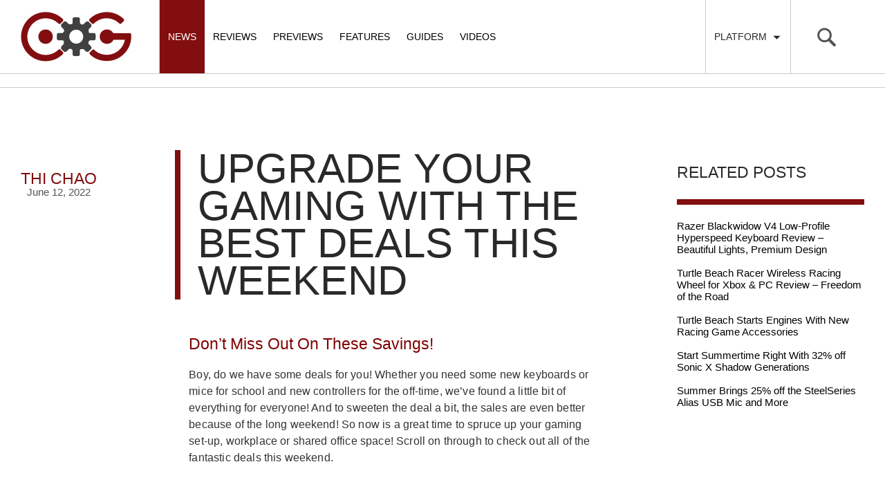

--- FILE ---
content_type: text/html; charset=utf-8
request_url: https://disqus.com/recommendations/?base=default&f=cogconnected-com&t_u=https%3A%2F%2Fcogconnected.com%2F2022%2F06%2Famazon-deals-june-12%2F&t_d=Upgrade%20Your%20Gaming%20With%20The%20Best%20Deals%20This%20Weekend&t_t=Upgrade%20Your%20Gaming%20With%20The%20Best%20Deals%20This%20Weekend
body_size: 2051
content:
<!DOCTYPE html>

<html lang="en" dir="ltr" class="not-supported type-">

<head>
    <title>Disqus Recommendations</title>

    
    <meta name="viewport" content="width=device-width, initial-scale=1, maximum-scale=1, user-scalable=no">
    <meta http-equiv="X-UA-Compatible" content="IE=edge"/>

    <style>
        .alert--warning {
            border-radius: 3px;
            padding: 10px 15px;
            margin-bottom: 10px;
            background-color: #FFE070;
            color: #A47703;
        }

        .alert--warning a,
        .alert--warning a:hover,
        .alert--warning strong {
            color: #A47703;
            font-weight: bold;
        }

        .alert--error p,
        .alert--warning p {
            margin-top: 5px;
            margin-bottom: 5px;
        }
        
        </style>
    
    <style>
        
        html, body {
            overflow-y: auto;
            height: 100%;
        }
        

        #error {
            display: none;
        }

        .clearfix:after {
            content: "";
            display: block;
            height: 0;
            clear: both;
            visibility: hidden;
        }

        
    </style>

</head>
<body>
    

    
    <div id="error" class="alert--error">
        <p>We were unable to load Disqus Recommendations. If you are a moderator please see our <a href="https://docs.disqus.com/help/83/"> troubleshooting guide</a>. </p>
    </div>

    
    <script type="text/json" id="disqus-forumData">{"session":{"canModerate":false,"audienceSyncVerified":false,"mustVerify":false,"canReply":true,"mustVerifyEmail":false},"forum":{"aetBannerConfirmation":null,"founder":"82337883","twitterName":"cogconnected","commentsLinkOne":"1 Comment","guidelines":null,"disableDisqusBrandingOnPolls":false,"commentsLinkZero":"0 Comments","disableDisqusBranding":false,"id":"cogconnected-com","createdAt":"2022-01-09T23:36:33.640589","category":"Games","aetBannerEnabled":false,"aetBannerTitle":null,"raw_guidelines":null,"initialCommentCount":null,"votingType":0,"daysUnapproveNewUsers":2,"installCompleted":true,"moderatorBadgeText":"Staff","commentPolicyText":null,"aetEnabled":false,"channel":null,"sort":2,"description":null,"organizationHasBadges":true,"newPolicy":true,"raw_description":null,"customFont":null,"language":"en","adsReviewStatus":1,"commentsPlaceholderTextEmpty":null,"daysAlive":0,"forumCategory":{"date_added":"2016-01-28T01:54:31","id":5,"name":"Games"},"linkColor":null,"colorScheme":"light","pk":"7304159","commentsPlaceholderTextPopulated":null,"permissions":{},"commentPolicyLink":null,"aetBannerDescription":null,"favicon":{"permalink":"https://disqus.com/api/forums/favicons/cogconnected-com.jpg","cache":"//a.disquscdn.com/1768293611/images/favicon-default.png"},"name":"COGconnected_com","commentsLinkMultiple":"{num} Comments","settings":{"threadRatingsEnabled":false,"adsDRNativeEnabled":false,"behindClickEnabled":false,"disable3rdPartyTrackers":false,"adsVideoEnabled":true,"adsProductVideoEnabled":true,"adsPositionBottomEnabled":true,"ssoRequired":false,"contextualAiPollsEnabled":false,"unapproveLinks":true,"adsPositionRecommendationsEnabled":true,"adsEnabled":true,"adsProductLinksThumbnailsEnabled":false,"hasCustomAvatar":false,"organicDiscoveryEnabled":true,"adsProductDisplayEnabled":true,"adsProductLinksEnabled":false,"audienceSyncEnabled":false,"threadReactionsEnabled":true,"linkAffiliationEnabled":true,"adsPositionAiPollsEnabled":true,"disableSocialShare":false,"adsPositionTopEnabled":true,"adsProductStoriesEnabled":false,"sidebarEnabled":false,"adultContent":false,"allowAnonVotes":false,"gifPickerEnabled":false,"mustVerify":true,"badgesEnabled":false,"mustVerifyEmail":true,"allowAnonPost":false,"unapproveNewUsersEnabled":false,"mediaembedEnabled":false,"aiPollsEnabled":true,"userIdentityDisabled":false,"adsPositionPollEnabled":false,"discoveryLocked":true,"validateAllPosts":false,"adsSettingsLocked":true,"isVIP":false,"adsPositionInthreadEnabled":false},"organizationId":2035493,"typeface":"auto","url":"https://cogconnected.com/","daysThreadAlive":0,"avatar":{"small":{"permalink":"https://disqus.com/api/forums/avatars/cogconnected-com.jpg?size=32","cache":"//a.disquscdn.com/1768293611/images/noavatar32.png"},"large":{"permalink":"https://disqus.com/api/forums/avatars/cogconnected-com.jpg?size=92","cache":"//a.disquscdn.com/1768293611/images/noavatar92.png"}},"signedUrl":"https://disq.us/?url=https%3A%2F%2Fcogconnected.com%2F&key=VKK06aVNVCPed_2OvQzC7w"}}</script>
    <script type="text/json" id="disqus-recommendationSettings">{"maxAgeDays":0,"titleHidden":false,"placement":"top","recommendationsEnabled":true,"metaComments":true,"disableOverlay":false,"contentPreview":true,"metaDate":true,"id":271999}</script>

    <div id="fixed-content"></div>


    
</body>
</html>
